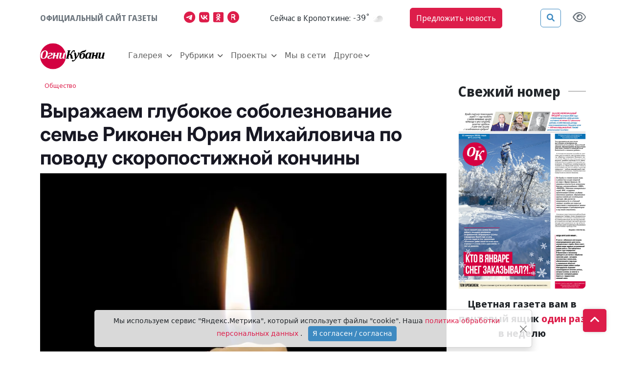

--- FILE ---
content_type: text/html; charset=utf-8
request_url: https://ognikubani.ru/news/70072/
body_size: 46963
content:
<!doctype html><html lang="ru"><head><meta charset="utf-8"><meta name="viewport" content="width=device-width, initial-scale=1"><link rel="shortcut icon" href="/static/img/favicon.png?384" type="image/png"><link rel="icon" type="image/png" sizes="120x120" href="/static/img/favicon-120x120.png?384"><link rel="icon" href="/static/img/favicon.ico?384" type="image/vnd.microsoft.icon"><link href="/static/css/bootstrap.5.2.3.min.css?384" rel="stylesheet" type="text/css"><link href="/static/css/fa.6.1.1.all.min.css?384" rel="stylesheet" type="text/css"><link href="/static/css/jquery.fancybox.min.css?384" rel="stylesheet" type="text/css"><link href="/static/css/common.css?384" rel="stylesheet" type="text/css"><link href="/static/css/theme.css?384" rel="stylesheet" type="text/css"><meta name="description" content="Мы знали Юрия Михайловича как председателя Совета ветеранов Вооруженных Сил РФ и заместителя Совета депутатов Кавказского сельского поселения.  Человек активной жизненной позиции всегда был в центре событий поселения, с готовностью шел на помощь, если это требовалось от него..." /><meta property="og:url"content="https://ognikubani.ru/news/70072/"/><meta property="og:title"content="Выражаем глубокое соболезнование семье Риконен Юрия Михайловича по поводу скоропостижной кончины"/><meta property="og:description"content="Мы знали Юрия Михайловича как председателя Совета ветеранов Вооруженных Сил РФ и заместителя Совета депутатов Кавказского сельского поселения.  Человек активной жизненной позиции всегда был в центре событий поселения, с готовностью шел на помощь, если это требовалось от него..."/><meta property="og:locale:content"content="ru_RU"/><meta property="og:type"content="article"/><meta property="og:site_name"content="Огни Кубани"/><meta property="og:updated_time"content="2022-11-30T05:54:12+00:00"/><meta property="article:modified_time"content="2022-11-30T05:54:12+00:00"/><meta property="article:published_time"content="2022-11-30T05:54:10+00:00"/><meta property="og:image"content="https://ognikubani.ru/media/cached/48/e2/48e2ca5cfe9d30679c4a4a671b3c407a.webp"/><meta property="og:image:alt"content="&lt;p&gt;Мы знали Юрия Михайловича как председателя Совета ветеранов Вооруженных Сил РФ и заместителя Совета депутатов Кавказского сельского поселения. Человек активной"/><meta property="twitter:card"content="summary_large_image"/><meta property="twitter:image"content="https://ognikubani.ru/media/cached/48/e2/48e2ca5cfe9d30679c4a4a671b3c407a.webp"/><title>Выражаем глубокое соболезнование семье Риконен Юрия Михайловича по поводу скоропостижной кончины - Огни Кубани</title><link rel="canonical" href="https://ognikubani.ru/news/70072/" /><style></style></head><body class="bg"><div class="d-flex justify-content-center banner-container top" data-banner-label="top"></div><div class="modal fade" id="advert_popup" tabindex="-1" role="dialog" aria-hidden="true"><div class="modal-dialog" role="document"><div class="modal-content white"><div class="modal-header"><h5 class="modal-title">Реклама</h5><button type="button" class="btn-close" data-bs-dismiss="modal" aria-label="Close"></button></div><div class="modal-body"><div class="row h-100"><div class="d-flex justify-content-center banner-container popup" data-banner-label="popup"></div></div></div></div></div></div><nav class="main-menu sticky-top"><div class="navbar-top"><div class="container"><ul class="nav justify-content-between align-items-center py-3"><li class="nav-item block-header text-muted ff-text-header me-2 me-md-0">Официальный сайт газеты</li><li class="nav-item d-none d-md-inline"><a href="https://t.me/ognikubani" class="color_telegram px-0" aria-label="Наш телеграмм канал"><i class="fab fa-telegram-plane fs-4 color-sourse me-2"></i></a><a href="https://vk.com/ognikubani" class="color_vk px-0" aria-label="Наша группа в VK"><i class="fab fa-vk fs-4 color-sourse me-2"></i></a><a href="https://ok.ru/o.gazetakavkazskyrayon" class="color_odnoklassniki px-0" aria-label="Мы в Одноклассниках"><i class="fab fa-odnoklassniki-square fs-4 color-sourse me-2"></i></a><a href="https://rutube.ru/channel/24805167/" class="color_rutube px-0" aria-label="Мы на Рутубе"><i class="fa-solid fa-registered fs-4 color-sourse me-2"></i></a></li><li class="nav-item weather d-none d-lg-flex align-items-center other-element"><span class="ff-text-header text -header fst-italic">Cейчас в Кропоткине:</span>&nbsp;<span id="weather_component" class="ff-text-header px-0 fst-italic"></span></li><li class="nav-item d-none d-md-inline"><a href="#" data-bs-toggle="modal" data-bs-target="#feedback_form" class="btn ms-btn-secondary rounded-2 ff-text-header py-2 me-4">Предложить новость</a></li><li class="nav-item other-element justify-content-end d-flex align-items-center"><button type="button" class="btn ms-btn-primary reverse me-4" data-bs-toggle="modal" data-bs-target="#search_modal" data-placement="right" title="Поиск"><i class="fas fa-search"></i></button><a href="#" id="specialButton" class="view text-secondary" title="Версия сайта для слабовидящих"><i class="fa-regular fa-eye fs-4 text-secondary" alt="Версия сайта для слабовидящих"></i></a></li></ul><p class="d-block d-md-none"><a href="#" data-bs-toggle="modal" data-bs-target="#feedback_form" class="btn ms-btn-primary rounded-2 ff-text-header py-2 w-100">Предложить новость</a></p></div></div><nav class="navbar navbar-expand-xl"><div class="container"><a href="/" class="navbar-brand me-2 me-sm-5"><img class="img-fluid main-logo" src="/static/img/ognikubani.webp" alt="Огни Кубани – Новости Кропоткина"/></a><button class="navbar-toggler border-0" type="button" data-bs-toggle="offcanvas" data-bs-target="#offcanvasNavbar" aria-controls="offcanvasNavbar"><i class="fa-solid fa-bars fs-4"></i></button><div class="offcanvas offcanvas-end p-3 p-sm-4 p-xl-0" tabindex="-1" id="offcanvasNavbar" aria-labelledby="offcanvasNavbarLabel"><div class="offcanvas-header"><button type="button" class="btn-close" data-bs-dismiss="offcanvas" aria-label="Close"></button></div><div class="offcanvas-body"><ul class="navbar-nav align-items-xl-center flex-wrap"><li class="nav-item me-xl-3 dropdown my_dropdown align-items-center d-none d-xl-flex "><a class="nav-link px-0 dropdown-toggle outline-none" href="/news/category/galereya/"role="button" data-bs-toggle="dropdown" aria-expanded="false"  aria-current="page">
                                    Галерея
                                </a><ul class="dropdown-menu px-4 pt-3"><li class="cat_menu d-flex"><a class="dropdown-item text-wrap text-header pb-2 px-0 pt-0 tag" href="/news/category/foto/">Фото</a></li><li class="cat_menu d-flex"><a class="dropdown-item text-wrap text-header pb-2 px-0 pt-0 tag" href="/news/category/video/">Видео</a></li></ul></li><li class="nav-item d-flex d-xl-none flex-column justify-content-center"><p class="d-flex align-items-center mb-0"><a class="nav-link px-0 tag as-menu"  data-bs-toggle="collapse" href="#collapseCategorygalereya" role="button" aria-expanded="false" aria-controls="collapseCategorygalereya">
                                        Галерея
                                        <i class="fa-solid fa-chevron-down"></i></a></p><div class="collapse dropdown_collapse px-4" id="collapseCategorygalereya"><ul class="list-group list-group-flush"><li class="cat_menu list-group-item px-0 bg-transparent border-0"><a class="text-header pb-2 px-0 pt-0 tag" href="/news/category/foto/">
                                                Фото
                                                </a></li><li class="cat_menu list-group-item px-0 bg-transparent border-0"><a class="text-header pb-2 px-0 pt-0 tag" href="/news/category/video/">
                                                Видео
                                                </a></li></ul></div></li><li class="nav-item me-xl-3 dropdown my_dropdown align-items-center d-none d-xl-flex "><a class="nav-link px-0 dropdown-toggle outline-none" href="/news/category/rubriki_aki/"role="button" data-bs-toggle="dropdown" aria-expanded="false"  aria-current="page">
                                    Рубрики
                                </a><ul class="dropdown-menu px-4 pt-3"><li class="cat_menu d-flex"><a class="dropdown-item text-wrap text-header pb-2 px-0 pt-0 tag" href="/news/category/politic/">Власть</a></li><li class="cat_menu d-flex"><a class="dropdown-item text-wrap text-header pb-2 px-0 pt-0 tag" href="/news/category/proizvodstvo_vzq/">Производство</a></li><li class="cat_menu d-flex"><a class="dropdown-item text-wrap text-header pb-2 px-0 pt-0 tag" href="/news/category/selskoe-hozjajstvo/">Сельское хозяйство</a></li><li class="cat_menu d-flex"><a class="dropdown-item text-wrap text-header pb-2 px-0 pt-0 tag" href="/news/category/pravo/">Правопорядок</a></li><li class="cat_menu d-flex"><a class="dropdown-item text-wrap text-header pb-2 px-0 pt-0 tag" href="/news/category/obshestvo/">Общество</a></li><li class="cat_menu d-flex"><a class="dropdown-item text-wrap text-header pb-2 px-0 pt-0 tag" href="/news/category/obrazovanie_0cp/">Образование</a></li><li class="cat_menu d-flex"><a class="dropdown-item text-wrap text-header pb-2 px-0 pt-0 tag" href="/news/category/zdorove/">Здоровье</a></li><li class="cat_menu d-flex"><a class="dropdown-item text-wrap text-header pb-2 px-0 pt-0 tag" href="/news/category/kultura/">Культура</a></li><li class="cat_menu d-flex"><a class="dropdown-item text-wrap text-header pb-2 px-0 pt-0 tag" href="/news/category/sport/">Спорт</a></li></ul></li><li class="nav-item d-flex d-xl-none flex-column justify-content-center"><p class="d-flex align-items-center mb-0"><a class="nav-link px-0 tag as-menu"  data-bs-toggle="collapse" href="#collapseCategoryrubriki_aki" role="button" aria-expanded="false" aria-controls="collapseCategoryrubriki_aki">
                                        Рубрики
                                        <i class="fa-solid fa-chevron-down"></i></a></p><div class="collapse dropdown_collapse px-4" id="collapseCategoryrubriki_aki"><ul class="list-group list-group-flush"><li class="cat_menu list-group-item px-0 bg-transparent border-0"><a class="text-header pb-2 px-0 pt-0 tag" href="/news/category/politic/">
                                                Власть
                                                </a></li><li class="cat_menu list-group-item px-0 bg-transparent border-0"><a class="text-header pb-2 px-0 pt-0 tag" href="/news/category/proizvodstvo_vzq/">
                                                Производство
                                                </a></li><li class="cat_menu list-group-item px-0 bg-transparent border-0"><a class="text-header pb-2 px-0 pt-0 tag" href="/news/category/selskoe-hozjajstvo/">
                                                Сельское хозяйство
                                                </a></li><li class="cat_menu list-group-item px-0 bg-transparent border-0"><a class="text-header pb-2 px-0 pt-0 tag" href="/news/category/pravo/">
                                                Правопорядок
                                                </a></li><li class="cat_menu list-group-item px-0 bg-transparent border-0"><a class="text-header pb-2 px-0 pt-0 tag" href="/news/category/obshestvo/">
                                                Общество
                                                </a></li><li class="cat_menu list-group-item px-0 bg-transparent border-0"><a class="text-header pb-2 px-0 pt-0 tag" href="/news/category/obrazovanie_0cp/">
                                                Образование
                                                </a></li><li class="cat_menu list-group-item px-0 bg-transparent border-0"><a class="text-header pb-2 px-0 pt-0 tag" href="/news/category/zdorove/">
                                                Здоровье
                                                </a></li><li class="cat_menu list-group-item px-0 bg-transparent border-0"><a class="text-header pb-2 px-0 pt-0 tag" href="/news/category/kultura/">
                                                Культура
                                                </a></li><li class="cat_menu list-group-item px-0 bg-transparent border-0"><a class="text-header pb-2 px-0 pt-0 tag" href="/news/category/sport/">
                                                Спорт
                                                </a></li></ul></div></li><li class="nav-item me-xl-3 dropdown my_dropdown align-items-center d-none d-xl-flex "><a class="nav-link px-0 dropdown-toggle outline-none" href="/news/category/project/"role="button" data-bs-toggle="dropdown" aria-expanded="false"  aria-current="page">
                                    Проекты
                                </a><ul class="dropdown-menu px-4 pt-3"><li class="cat_menu d-flex"><a class="dropdown-item text-wrap text-header pb-2 px-0 pt-0 tag" href="/news/category/istoriya-ot-gali-migunovoy/">История от Гали Мигуновой</a></li><li class="cat_menu d-flex"><a class="dropdown-item text-wrap text-header pb-2 px-0 pt-0 tag" href="/news/category/lyudi-z-elektronnaya-kniga/">«Люди Z»</a></li><li class="cat_menu d-flex"><a class="dropdown-item text-wrap text-header pb-2 px-0 pt-0 tag" href="/news/category/blondinka-za-rulem/">Блондинка за рулем</a></li><li class="cat_menu d-flex"><a class="dropdown-item text-wrap text-header pb-2 px-0 pt-0 tag" href="/news/category/boevaya-slava-otechestva/">Боевая слава Отечества</a></li><li class="cat_menu d-flex"><a class="dropdown-item text-wrap text-header pb-2 px-0 pt-0 tag" href="/news/category/mnogodetnyy-rayon/">Многодетный район</a></li><li class="cat_menu d-flex"><a class="dropdown-item text-wrap text-header pb-2 px-0 pt-0 tag" href="/news/category/esti-li-zhizni-posle-pensii/">Есть ли жизнь после пенсии</a></li><li class="cat_menu d-flex"><a class="dropdown-item text-wrap text-header pb-2 px-0 pt-0 tag" href="/news/category/kak-eto-bylo/">Как это было</a></li><li class="cat_menu d-flex"><a class="dropdown-item text-wrap text-header pb-2 px-0 pt-0 tag" href="/news/category/moya-hata-s-krayu/">Моя хата с краю</a></li></ul></li><li class="nav-item d-flex d-xl-none flex-column justify-content-center"><p class="d-flex align-items-center mb-0"><a class="nav-link px-0 tag as-menu"  data-bs-toggle="collapse" href="#collapseCategoryproject" role="button" aria-expanded="false" aria-controls="collapseCategoryproject">
                                        Проекты
                                        <i class="fa-solid fa-chevron-down"></i></a></p><div class="collapse dropdown_collapse px-4" id="collapseCategoryproject"><ul class="list-group list-group-flush"><li class="cat_menu list-group-item px-0 bg-transparent border-0"><a class="text-header pb-2 px-0 pt-0 tag" href="/news/category/istoriya-ot-gali-migunovoy/">
                                                История от Гали Мигуновой
                                                </a></li><li class="cat_menu list-group-item px-0 bg-transparent border-0"><a class="text-header pb-2 px-0 pt-0 tag" href="/news/category/lyudi-z-elektronnaya-kniga/">
                                                «Люди Z»
                                                </a></li><li class="cat_menu list-group-item px-0 bg-transparent border-0"><a class="text-header pb-2 px-0 pt-0 tag" href="/news/category/blondinka-za-rulem/">
                                                Блондинка за рулем
                                                </a></li><li class="cat_menu list-group-item px-0 bg-transparent border-0"><a class="text-header pb-2 px-0 pt-0 tag" href="/news/category/boevaya-slava-otechestva/">
                                                Боевая слава Отечества
                                                </a></li><li class="cat_menu list-group-item px-0 bg-transparent border-0"><a class="text-header pb-2 px-0 pt-0 tag" href="/news/category/mnogodetnyy-rayon/">
                                                Многодетный район
                                                </a></li><li class="cat_menu list-group-item px-0 bg-transparent border-0"><a class="text-header pb-2 px-0 pt-0 tag" href="/news/category/esti-li-zhizni-posle-pensii/">
                                                Есть ли жизнь после пенсии
                                                </a></li><li class="cat_menu list-group-item px-0 bg-transparent border-0"><a class="text-header pb-2 px-0 pt-0 tag" href="/news/category/kak-eto-bylo/">
                                                Как это было
                                                </a></li><li class="cat_menu list-group-item px-0 bg-transparent border-0"><a class="text-header pb-2 px-0 pt-0 tag" href="/news/category/moya-hata-s-krayu/">
                                                Моя хата с краю
                                                </a></li></ul></div></li><li class="nav-item me-xl-3 d-flex align-items-center"><a class="nav-link px-0" href="/news/category/seti/" aria-current="page">
                                    Мы в сети
                                </a></li><li class="nav-item dropdown my_dropdown flex-column align-items-center d-none d-xl-flex"><a class="nav-link dropdown-toggle outline-none px-0" href="#" role="button" data-bs-toggle="dropdown" aria-expanded="false">Другое</a><ul class="dropdown-menu pt-3"><li><a class="dropdown-item text-header pb-2 px-0 pt-0" href="/spravochnik">Справочник</a></li><li><a class="dropdown-item text-header pb-2 px-0 pt-0" href="/reklama">Реклама</a></li><li><a class="dropdown-item text-header pb-2 px-0 pt-0" href="/history">О газете</a></li><li><a class="dropdown-item text-header pb-2 px-0 pt-0" href="/team">Контакты</a></li></ul></li><li class="nav-item d-flex d-xl-none flex-column align-xl-items-center"><a class="nav-link px-0" data-bs-toggle="collapse" href="#collapseOther" role="button" aria-expanded="false" aria-controls="collapseOther">Другое <i class="fa-solid fa-chevron-down"></i></a><div class="collapse dropdown_collapse px-4" id="collapseOther"><ul class="list-group list-group-flush"><li class="list-group-item px-0 bg-transparent border-0"><a class="text-header pb-2 px-0 pt-0" href="/spravochnik">Справочник</a></li><li class="list-group-item px-0 bg-transparent border-0"><a class="text-header pb-2 px-0 pt-0" href="/reklama">Реклама</a></li><li class="list-group-item px-0 bg-transparent border-0"><a class="text-header pb-2 px-0 pt-0" href="/history">О газете</a></li><li class="list-group-item px-0 bg-transparent border-0"><a class="text-header pb-2 px-0 pt-0" href="/team">Контакты</a></li></ul></div></li><p class="d-flex d-xl-none justify-content-xl-center py-2 my-1"><a href="https://t.me/ognikubani" class="color_telegram px-0" aria-label="Наш телеграмм канал"><i class="fab fa-telegram-plane fs-1 color-sourse me-3"></i></a><a href="https://vk.com/ognikubani" class="color_vk px-0" aria-label="Наша группа в VK"><i class="fab fa-vk fs-1 color-sourse me-3"></i></a><a href="https://ok.ru/o.gazetakavkazskyrayon" class="color_odnoklassniki px-0" aria-label="Мы в Одноклассниках"><i class="fab fa-odnoklassniki-square fs-1 color-sourse me-3"></i></a><a href="https://rutube.ru/channel/24805167/" class="color_rutube px-0" aria-label="Мы на Рутубе"><i class="fa-solid fa-registered fs-1 color-sourse me-3"></i></a></p></ul></div></div></div></nav></nav><div class="modal fade" tabindex="-1" id="feedback_form" role="dialog" aria-labelledby="feedbackModal" aria-hidden="true"><div class="modal-dialog" role="document"><div class="modal-content white"><div class="modal-header"><h5 class="modal-title ff-block-header text-danger">Предложить новость</h5><button type="button" class="btn-close" data-bs-dismiss="modal" aria-label="Close"></button></div><div class="modal-body"><form class="needs-validation form-feedback"><input type="hidden" name="csrfmiddlewaretoken" value="8HTBVgqbdwzlWO7rMayygUQciPoZ9RIOVJgnBZIWrKWIlpEGTLxu9ePMLpr1TsH3"><div></div><div class="form-group mb-3"><label class="mb-2" for="id_f_short_name">Имя:</label><input type="text" name="name" class="form-control" id="id_f_short_name"  placeholder="Введите ваше имя здесь" autocomplete="name" required><div class="invalid-feedback">Заполните данное поле корректно</div><div class="valid-feedback"></div></div><div class="form-group mb-3"><label class="mb-2" for="id_f_short_email">E-mail:</label><input type="email" name="email" class="form-control" id="id_f_short_email" placeholder="example@site.com" autocomplete="email" required><div class="invalid-feedback">Заполните данное поле корректно</div><div class="valid-feedback"></div></div><div class="form-group mb-3"><label class="mb-2" for="id_f_short_phone">Номер телефона:</label><input type="tel" name="phone" class="form-control" id="id_f_short_phone" placeholder="+7 999 999 99 99" autocomplete="tel"><div class="invalid-feedback">Заполните данное поле корректно</div><div class="valid-feedback"></div></div><div class="form-group mb-3"><label for="id_f_short_text" class="form-label">Ваше сообщение:</label><textarea name="comment" type="text" class="form-control" id="id_f_short_text" rows="5" required></textarea><div class="invalid-feedback">Заполните данное поле корректно</div></div><div class="form-check"><input class="form-check-input" type="checkbox" id="id_agree1" name="agree" required><label class="form-check-label small text-muted" for="id_agree1">Я согласен(а) на обработку персональных данных, в соответствии с ФЗ №152-ФЗ «О ПЕРСОНАЛЬНЫХ ДАННЫХ» от 27 июля 2006г.
                            <a href="/politika-konfidencialnosti/">Политика конфиденциальности</a></label><div class="invalid-feedback">Вы должны дать своё согласие на обработку персональных данных</div></div><input type="hidden" name="type" value="news"><div class="modal-footer"><button class="btn ms-btn-primary rounded-2 ms-2" type="submit">Отправить</button><button class="btn ms-btn-outline-secondary rounded-2" type="button" data-dismiss="modal" data-bs-dismiss="modal">Отмена</button></div></form></div></div></div></div><div class="modal search fade" id="search_modal" tabindex="-1" aria-labelledby="search_modalLabel" aria-hidden="true"><div class="modal-dialog"><div class="modal-content"><div class="modal-header"><form action="/search/"><div class="input-group"><input type="search" class="form-control search_field p-0" placeholder="Поиск"  value="" name="q"><span class="input-group-text"><button class="search_btn p-0" type="submit"><i class="fas fa-search"></i></button></span></div></form></div></div></div></div><script>
    document.querySelector("img").onerror = function(){
        let fallbacks = JSON.parse(this.dataset.fallbacks);
        let index = this.dataset.index || 0;
        if(index >= fallbacks.length) return;
        let next = fallbacks[index];
        this.src = next;
        index++;
        this.dataset.index = index;
    };
</script><div class="container"><div class="row"><main class="col-12 col-lg-9 "><div class="sticky-top"><article class="news_xl item pt-2   news news" title="Выражаем глубокое соболезнование семье Риконен Юрия Михайловича по поводу скоропостижной кончины" itemscope itemtype="https://schema.org/NewsArticle"><span class="px-2 py-2 ff-text-header rounded-1 mb-2 subcategory"><a class="" href="/news/category/obshestvo/">Общество </a></span><h1 class="ff-text-header text-header ff-headline headline fw-bold mt-3 news news" itemprop="headline"><aside class="d-flex flex-wrap align-items-center news-icons"></aside>
        Выражаем глубокое соболезнование семье Риконен Юрия Михайловича по поводу скоропостижной кончины
        




    </h1><figure class="mb-0 position-relative"><a href="/media/2022/11/ritualnye-uslugi-1024x578_1.jpg"  ><img src="/media/cached/20/0f/200f5ae3e57becc44112ee1ae62180eb.webp" itemprop="image"  content="/media/cached/20/0f/200f5ae3e57becc44112ee1ae62180eb.webp" class="d-block w-100 img-fluid item_img"  
                    alt="https://ognikubani.ru/wp-content/uploads/2022/11/ritualnye-uslugi-1024x578_1"  width="740" height="528" /></a><figcaption class="img-description">ritualnye-uslugi-1024x578_1</figcaption></figure><aside class="d-flex align-items-center flex-wrap my-4 justify-content-between"><div class="author d-flex align-items-center me-3"><address class="user_lg d-flex align-items-center mb-0 me-2" itemprop="author" itemscope itemtype="https://schema.org/Person"><i class="fas fa fa-user-circle color-main fs-4"></i><h2 class="mb-1 fs-4" itemprop="name">
            &nbsp;<a href="/author/-gni--ubani/" class="ff-text-header text-header text-black-50" itemprop="url"><span class="name" itemprop="name">Огни Кубани</span></a></h2></address></div><time class="published date ff-text-header me-3" datetime="2022-11-30" itemprop="datePublished"><i class="fa-regular fa-clock"></i>&nbsp;30 ноября 2022, 08:54</time><span class="ff-text-header view"><i class="fa-regular fa-eye"></i>&nbsp;1</span></aside><div class="article-body" itemprop="articleBody"><p>Мы знали Юрия Михайловича как председателя Совета ветеранов Вооруженных Сил РФ и заместителя Совета депутатов Кавказского сельского поселения. Человек активной жизненной позиции всегда был в центре событий поселения, с готовностью шел на помощь, если это требовалось от него.</p><p>Юрий Михайлович любил молодежь, старался, чтобы наши мальчики и девочки выросли настоящими патриотами своей Родины. Он с активистами ветеранской организации создал комнату воинской славы в станице Кавказской, двери которой всегда были открыты для школьников и всех тех, кому воинская доблесть защитников Отечества была дорога.</p><p>Светлая память уважаемому человеку!</p><p><strong>И.Бережинская, глава Кавказского сельского поселения</strong></p><p><strong>Г.Кухно, председатель Совета депутатов Кавказского сельского поселения</strong></p></div><div class="mb-3 text-center"><span class="emobar fs-13" data-item-id="70072"></span></div><aside class="promo-old-school mb-4 d-flex justify-content-center align-items-center bg-light px-3 px-sm-0 text-center text-sm-start"><span class='fa-stack color_telegram fs-4 me-sm-2'><i class='fa-solid fa-square fa-stack-2x'></i><i class='fab fa-telegram-plane fa-stack-1x fa-inverse'></i></span>&nbsp;<p class='mb-0'><span class='text-uppercase text-dark fw-bold fs-6'>Читайте нас в&nbsp;<a class='article-insert-promo-link color_telegram' href='https://t.me/ognikubani' target='_blank'>Telegram</a></span><br><span class='text-secondary fs-14 d-none d-lg-inline'>Только актуальные новости и события в наших соц сетях</span></p></aside><style>
    .promo-old-school {
        animation-name: c;
        animation-duration: 1s;
        animation-timing-function: ease-in-out;
        transform-origin: 0 0;
    }
    
    
    .promo-old-school a:hover{
        color: #488ecc;
    }
    
    .promo-old-school .ani {
        margin: 0 .3rem 0 0;
        animation-delay: 3s;
        animation-duration: 1s;
    }
</style><footer class="d-sm-flex blog-post justify-content-between mb-4"><aside class="social d-flex mb-4 mb-sm-0"><a href="https://connect.ok.ru/offer?url=https://ognikubani.ru/news/70072/"
rel="nofollow" target="_blank"><span class="fa-stack d-md-block  fs-6"><i class="color_odnoklassniki fa-solid fa-square fa-stack-2x"></i><i class="fab fa-odnoklassniki fa-stack-1x fa-inverse"></i></span></a><a href="http://vkontakte.ru/share.php?url=https://ognikubani.ru/news/70072/" rel="nofollow" target="_blank"><span class="fa-stack d-md-block fs-6"><i class="color_vk fa-solid fa-square fa-stack-2x"></i><i class="fab fa-vk fa-stack-1x fa-inverse"></i></span></a><a href="https://telegram.me/share/url?text=Выражаем глубокое соболезнование семье Риконен Юрия Михайловича по поводу скоропостижной кончины&url=https://ognikubani.ru/news/70072/"
    rel="nofollow" target="_blank"><span class="fa-stack d-md-block fs-6"><i class="color_telegram fa-solid fa-square fa-stack-2x"></i><i class="fab fa-telegram-plane fa-stack-1x fa-inverse"></i></span></a></aside></footer></article><aside class="d-flex justify-content-center banner-container main" data-banner-label="main" data-class="mt-3"></aside></div></main><aside class="col-12 col-lg-3 "><div class=""><h2 class="d-flex align-items-center mt-3"><span class="ff-block-header fs-3 fw-bold me-3">Свежий номер</span><span class="divider"></span></h2><div class="row"><div class="col-12"><aside class="d-flex justify-content-center banner-container gazeta" data-banner-label="gazeta" data-class="mt-3"></aside></div></div></div></aside></div></div><!--noindex--><a class="gotop btn ms-btn-secondary" href="#"><i class="fa-solid fa-angle-up mb-2"></i></a><footer class="py-5 bg-dark mt-4"><div class="container"><div class="row"><div class="col-12 col-lg-4"><h4 class="ff-block-header fw-bold text-white">Контакты</h4><ul class="list-group list-group-flush contacts"><li class="list-group-item"><p>Сетевое издание официальный сайт газеты «Огни Кубани» зарегистрировано Федеральной службой по надзору в сфере связи, информационных технологий и массовых коммуникаций (Роскомнадзор). Регистрационный номер Эл № ФС77-67587 от 10 ноября 2016 г.</p><p><strong>Главный редактор:</strong> Смирнова Марина Александровна</p><p><strong>Учредитель:</strong> ООО Редакция газеты «Огни Кубани»</p><p><strong>Адрес:</strong> г. Кропоткин, ул. Красная 131</p><p class='fs-4 ff-block-header fw-bold'>16+</p></li><li class="list-group-item d-flex align-items-center align-content-center"><i class="fa-solid fa-square-phone fs-5 me-1"></i>&nbsp;<a href="tel:88613872375" class="ff-text-header">8 (86138) 7-23-75</a></li><li class="list-group-item d-flex align-items-center align-content-center"><i class="fa-solid fa-envelope fs-5 me-1"></i>&nbsp;<a href="mailto:ogni131kubani@yandex.ru" class="ff-text-header">ogni131kubani@yandex.ru</a></li></ul><div class="social-link text-start"><a href="https://t.me/ognikubani" target="_blank" class="color-sourse color_telegram" aria-label="Наш телеграмм канал"><i class="fab fa-telegram-plane"></i></a><a href="https://vk.com/ognikubani" target="_blank" class="color-sourse color_vk" aria-label="Наша группа в VK"><i class="fab fa-vk"></i></a><a href="https://ok.ru/o.gazetakavkazskyrayon" target="_blank" class="color-sourse color_odnoklassniki" aria-label="Мы в Одноклассниках"><i class="fab fa-odnoklassniki-square"></i></a><a href="https://rutube.ru/channel/24805167/" target="_blank" class="color-sourse color_rutube" aria-label="Мы на Рутубе"><i class="fa-solid fa-registered"></i></a></div></div><div class="col-12 col-lg-8"><div class="row justify-content-center"><div class="col-12 col-lg-4 mt-4 mt-lg-0"><h4 class="ff-block-header fw-bold text-white">Рубрики</h4><ul class="list-group list-group-flush"><li class="list-group-item"><a class="ff-text-header tag as-menu" href="/news/category/galereya/" target="_self" aria-current="page">Галерея</a></li><li class="list-group-item"><a class="ff-text-header tag as-menu" href="/news/category/rubriki_aki/" target="_self" aria-current="page">Рубрики</a></li><li class="list-group-item"><a class="ff-text-header tag as-menu" href="/news/category/project/" target="_self" aria-current="page">Проекты</a></li><li class="list-group-item"><a class="ff-text-header tag as-menu" href="/news/category/seti/" target="_self" aria-current="page">Мы в сети</a></li></ul></div><div class="col-12 col-lg-4 mt-4 mt-lg-0"><h4 class="ff-block-header fw-bold text-white">Категории</h4><ul class="list-group list-group-flush"><li class="list-group-item"><a class="" href="/team">Контакты</a></li><li class="list-group-item"><a class="" href="/legal">Конфиденциальность</a></li><li class="list-group-item"><a class="" href="/history">О газете</a></li><li class="list-group-item"><a class="" href="/podpiska-na-gazetu">Подписка на газету</a></li><li class="list-group-item"><a class="" href="/news/16376/">Покупаем новости</a></li><li class="list-group-item"><a href="#" data-bs-toggle="modal" data-bs-target="#feedback_form" aria-current="page"></a></li><li class="list-group-item"><a class="" href="/news/16377/">Реквизиты</a></li><li class="list-group-item"><a class="" href="/reklama">Реклама</a></li><li class="list-group-item"><a class="" href="/spravochnik">Справочник</a></li></ul></div><div class="col-12 col-lg-4 mt-4 mt-lg-0"><h4 class="ff-block-header fw-bold text-white">Формальности</h4><ul class="list-group list-group-flush"><li class="list-group-item"><a class="" href="/news/category/oficialinoe-opublikovanie-g-kropotkin/">Официальное опубликование (г. Кропоткин)</a></li><li class="list-group-item"><a class="" href="/news/category/oficialinoe-opublikovanie-kavkazskiy-rayon/">Официальное опубликование (Кавказский район)</a></li><li class="list-group-item"><a class="" href="/news/category/dokumenty-dlya-opublikovaniya/">Документы для опубликования</a></li></ul><div class="container-fluid main"><div class="container footer"><div class="row pt-3"><div class="col-xl-1 col-12"><a href='https://metrika.yandex.ru/stat/?id=91986305&amp;from=informer' target='_blank' rel='nofollow'><img src='https://informer.yandex.ru/informer/91986305/3_1_FFFFFFFF_EFEFEFFF_0_pageviews' style='width:88px; height:31px; border:0;' alt='Яндекс.Метрика' title='Яндекс.Метрика: данные за сегодня (просмотры, визиты и уникальные посетители)' class='ym-advanced-informer' data-cid='91986305' data-lang='ru' /></a></div></div></div></div><script async src="https://www.googletagmanager.com/gtag/js?id=GTM-PBJDK9N"></script><script>
    window.dataLayer = window.dataLayer || [];
    function gtag(){dataLayer.push(arguments);}
    gtag('js', new Date());
    gtag('config', 'GTM-PBJDK9N');
    </script><script type="text/javascript" >
    (function(m,e,t,r,i,k,a){m[i]=m[i]||function(){(m[i].a=m[i].a||[]).push(arguments)};
    m[i].l=1*new Date();k=e.createElement(t),a=e.getElementsByTagName(t)[0],k.async=1,k.src=r,a.parentNode.insertBefore(k,a)})
    (window, document, "script", "https://mc.yandex.ru/metrika/tag.js", "ym");
 
    ym(91986305, "init", {
         clickmap:true,
         trackLinks:true,
         accurateTrackBounce:true,
         webvisor:true
    });
    </script><noscript><div><img src="https://mc.yandex.ru/watch/91986305" style="position:absolute; left:-9999px;" alt="" /></div></noscript></div></div></div></div><div class="text-center"><p class="ff-text-header text-header develop mt-4 mb-0 text-muted">Сайт работает на <a href="https://MoreSMI.ru?utm_source=site_client_ognikubani" target="_blank" class="color-sourse">Интернет-Платформе для СМИ MoreSMI.ru</a></p></div></div></footer><div class="modal fade" tabindex="-1" id="feedback_form" role="dialog" aria-labelledby="feedbackModal" aria-hidden="true"><div class="modal-dialog" role="document"><div class="modal-content white"><div class="modal-header"><h5 class="modal-title ff-block-header text-danger"></h5><button type="button" class="btn-close" data-bs-dismiss="modal" aria-label="Close"></button></div><div class="modal-body"><form class="needs-validation form-feedback form-feedback"><input type="hidden" name="csrfmiddlewaretoken" value="8HTBVgqbdwzlWO7rMayygUQciPoZ9RIOVJgnBZIWrKWIlpEGTLxu9ePMLpr1TsH3"><div></div><div class="form-group mb-3"><label class="mb-2" for="id_f_short_name">Имя:</label><input type="text" name="name" class="form-control" id="id_f_short_name"  placeholder="Введите ваше имя здесь" autocomplete="name" required><div class="invalid-feedback">Заполните данное поле корректно</div><div class="valid-feedback"></div></div><div class="form-group mb-3"><label class="mb-2" for="id_f_short_email">E-mail:</label><input type="email" name="email" class="form-control" id="id_f_short_email" placeholder="example@site.com" autocomplete="email" required><div class="invalid-feedback">Заполните данное поле корректно</div><div class="valid-feedback"></div></div><div class="form-group mb-3"><label class="mb-2" for="id_f_short_phone">Номер телефона:</label><input type="tel" name="phone" class="form-control" id="id_f_short_phone" placeholder="+7 999 999 99 99" autocomplete="tel"><div class="invalid-feedback">Заполните данное поле корректно</div><div class="valid-feedback"></div></div><div class="form-group mb-3"><label for="id_f_short_text" class="form-label">Ваше сообщение:</label><textarea name="comment" type="text" class="form-control" id="id_f_short_text" rows="5" required></textarea><div class="invalid-feedback">Заполните данное поле корректно</div></div><div class="form-check"><input class="form-check-input" type="checkbox" id="id_agree2" name="agree" required><label class="form-check-label small text-muted" for="id_agree2">!
                            <a href="/politika-konfidencialnosti/">Политика конфиденциальности</a></label><div class="invalid-feedback">Вы должны дать своё согласие на обработку персональных данных</div></div><input type="hidden" name="type" value="feedback"><div class="modal-footer"><button class="btn ms-btn-primary rounded-0" type="submit"></button><button class="btn ms-btn-outline-secondary rounded-0" type="button" data-dismiss="modal" data-bs-dismiss="modal">Отмена</button></div></form></div></div></div></div><div class="position-fixed top-0 start-0 end-0 d-flex justify-content-center p-4" style="z-index: -1;" ><div id="Toast" class="toast align-items-center text-white bg-primary border-0 fade hide"><div class="d-flex"><div class="toast-body">Hi!</div><button type="button" class="btn-close btn-close-white me-2 m-auto" data-bs-dismiss="toast"></button></div></div></div><script>

document.addEventListener('DOMContentLoaded', () => {})

</script><!--/noindex--><div class="position-fixed bottom-0 w-100" style="z-index:1030;"><div class="toast m-auto mb-2 show" data-bs-autohide="false" role="alert" aria-live="assertive" aria-atomic="true" style="max-width:70vw;width:unset;"><div class="d-flex"><div class="toast-body text-center ms-auto">
          Мы используем сервис &quot;Яндекс.Метрика&quot;, который использует файлы &quot;cookie&quot;. Наша 
          
            
            <a href="/legal/">политика обработки персональных данных </a>.
          
          
            <button id="save_im_ok_with_cookies" type="button" class="btn ms-btn-primary btn-sm ms-2" data-bs-dismiss="toast" onclick="setCookie('im_ok_with_cookies', '1')" aria-label="Accept">
              Я согласен / согласна
            </button></div><button type="button" class="btn-close me-2 m-auto" data-bs-dismiss="toast" aria-label="Close"></button></div></div></div><script src="/static/js/jquery-3.6.0.min.js?384"></script><script src="/static/js/jquery.fancybox.min.js?384"></script><script src="/static/js/uhpv-hover-full.min.js?384"></script><script src="/static/js/bootstrap.bundle.min.js?384"></script><script src="/static/js/axios.min.js?384"></script><script src="/static/js/vue.min.js?384"></script><script src="/static/js/custom.js?384"></script><script type="text/javascript">
	

	window.advert_callback = function advert_callback(adv_id){
		window.yaContextCb.push(()=>{
		  Ya.Context.AdvManager.render({
			renderTo: adv_id,
			blockId: adv_id
		  })
		})
	}
	
	showPopup('#advert_popup', '#advert_popup .banner-container', 'popup')
</script><script type="text/javascript">
    Vue.config.devtools = true;
	axios.defaults.xsrfCookieName = 'csrftoken'
	axios.defaults.xsrfHeaderName = 'X-CSRFTOKEN'

	let app = new Vue({
	  el: '#weather_component',
	  data: function() {
	  	return {is_loading: true, weather_temp: 0, weather_img: ''}
	  },
	  delimiters: ['[[', ']]'],
	  methods: {
	     load: function(){
            	var self = this;
				this.alt = '';
				this.weather_img = undefined;
                this.is_loading = true;
                axios.get("/api/weather/")
                .then(function (data) {
                    self.weather_temp = data.data['temperature'] !== undefined ? `${Math.round(data.data['temperature'])}˚\xa0` : '...';
                    self.alt = `Температура: ${self.weather_temp}`;
                    self.weather_img = data.data['picture'];
                    self.is_loading = false;
                })
                .catch(error => {
                    self.weather_temp = '...';
                    self.weather_img = undefined;
					self.alt = 'Температура неизвестна';
                    self.is_loading = false;
                });
	     }
	  },
	  created: function(){
            this.load();
            // setInterval(this.load, 30000);
	  },
	  template: `
				 <span class="weather justify-content-around"><div v-if="is_loading" class="atom-spinner"><div class="orbit-spinner"><div class="orbit"></div></div></div
					 <div v-else>[[weather_temp]]<img v-if="weather_img !== undefined" :src=weather_img :alt=alt /></div></span>`
	})
</script><script type="text/javascript">
	document.addEventListener('DOMContentLoaded', function() {
		const offcanvasButton = document.getElementById('offcanvasButton');
		const offcanvas = document.getElementById('offcanvasExample');
		const bsOffcanvas = offcanvas ? new bootstrap.Offcanvas(offcanvas) : null;

		if (offcanvasButton && offcanvas) {
		  offcanvasButton.addEventListener('click', function(event) {
			event.preventDefault(); // Prevent the default anchor link action
			bsOffcanvas.toggle(); // Toggle the offcanvas
		  });

			const offcanvasLinks = offcanvas.querySelectorAll('a');

			offcanvasLinks.forEach(function(link) {
			link.addEventListener('click', function(event) {
				event.preventDefault(); // Prevent the default anchor link action
				bsOffcanvas.hide(); // Close the offcanvas
				const targetId = this.getAttribute('href').substring(1); // Get the target ID
				const targetElement = document.getElementById(targetId);
				if (targetElement) {
				const navbarHeight = document.querySelector('.main-menu').offsetHeight;
				const elementPosition = targetElement.getBoundingClientRect().top + window.scrollY;
				const scrollPosition = elementPosition - navbarHeight;

				window.scrollTo({
					top: scrollPosition,
					behavior: 'smooth'
				});
				}
			});
			});
			}
	});
</script><script>
	document.addEventListener('DOMContentLoaded', function() {
		var gotopBtn = document.querySelector('.gotop');

		window.addEventListener('scroll', function() {
			if (window.pageYOffset > 100) {
				gotopBtn.style.display = 'block';
			} else {
				gotopBtn.style.display = 'none';
			}
		});

		gotopBtn.addEventListener('click', function(event) {
			event.preventDefault();
			window.scrollTo({
				top: 0,
				behavior: 'smooth'
			});
		});
	});
</script><script src="/static/js/4bf124df.js?384" async defer></script><link href="/static/css/lidrekon-special-hover.min.css?384" rel="stylesheet" type="text/css"><script src="/static/js/emobar.js?384"></script><script>
		EmoBar(config={
			csrf_token: '8HTBVgqbdwzlWO7rMayygUQciPoZ9RIOVJgnBZIWrKWIlpEGTLxu9ePMLpr1TsH3',
			api_url: '/api/news_likes/',
			active_emo_class: 'emo-active',
		}).then(data=>{
			//console.log('init done, 1st data got:', data)
		})
	</script></body></html>
